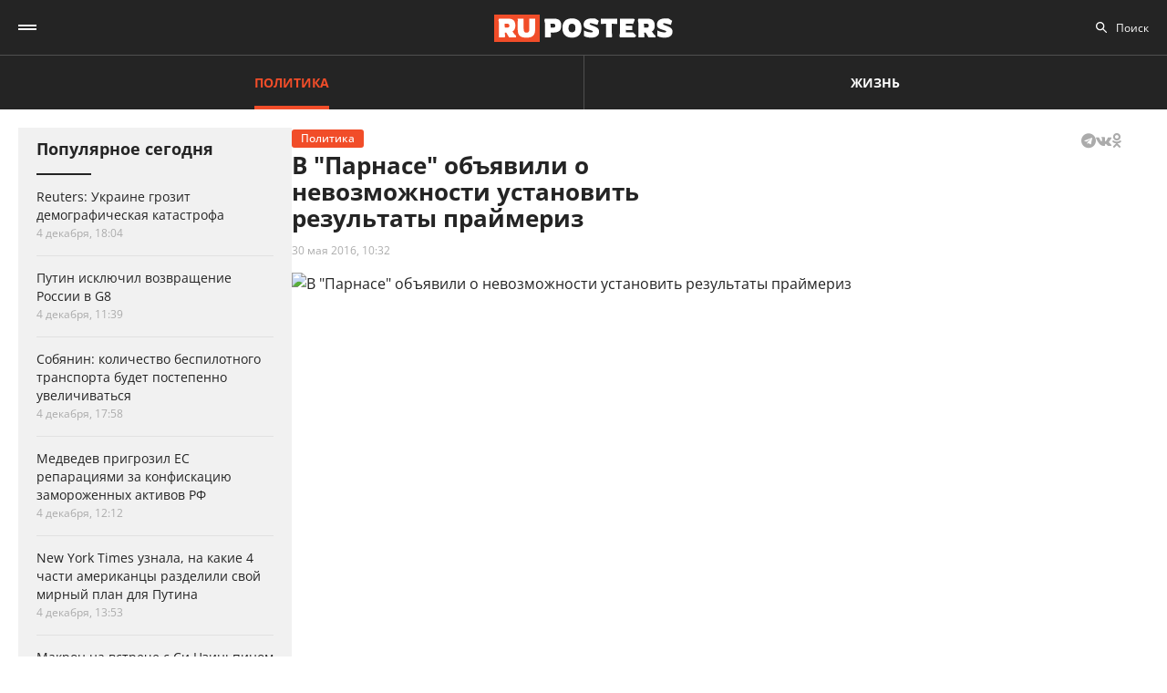

--- FILE ---
content_type: text/html; charset=UTF-8
request_url: https://ruposters.ru/news/30-05-2016/nevozmozhno-ustanovit-rezultaty-prajmeriz
body_size: 10918
content:










<!DOCTYPE html>
<html lang="ru-RU">
<head>
<meta name="yandex-verification" content="57a3659728eb1edb" />
  <title>В "Парнасе" объявили о невозможности установить результаты праймериз</title>

    <link rel="manifest" href="/manifest.json">

  <link rel="apple-touch-icon" sizes="180x180" href="/images/favicon/apple-touch-icon.png">
  <link rel="icon" type="image/png" sizes="32x32" href="/images/favicon/favicon-32x32.png">
  <link rel="icon" type="image/png" sizes="16x16" href="/images/favicon/favicon-16x16.png">
  <link rel="manifest" href="/images/favicon/site.webmanifest">
  <link rel="mask-icon" href="/images/favicon/safari-pinned-tab.svg" color="#5bbad5">
  <link rel="shortcut icon" href="/images/favicon/favicon.ico">
  <meta name="msapplication-TileColor" content="#00aba9">
  <meta name="msapplication-config" content="/images/favicon/browserconfig.xml">
  <meta name="theme-color" content="#ffffff">

  <meta charset="UTF-8">
  <meta http-equiv="X-UA-Compatible" content="IE=edge">
  <meta name="viewport" content="width=device-width, initial-scale=1, maximum-scale=1">
  <meta name="robots" content="all" />
  <meta name="robots" content="max-image-preview:large" />
  <meta content="Ruposters.ru" property="og:site_name" />
  <link href="https://ruposters.ru/news/30-05-2016/nevozmozhno-ustanovit-rezultaty-prajmeriz" rel="canonical">

      <meta property="og:title" content="В &quot;Парнасе&quot; объявили о невозможности установить результаты праймериз" />
    <meta property="og:url" content="https://ruposters.ru/news/30-05-2016/nevozmozhno-ustanovit-rezultaty-prajmeriz" />
    <meta property="og:image" content="https://092cd778-c9ca-40be-85d8-8780bf6c77fd.selstorage.ru/newslead/e/e7bccc372727d38d4d098cd306ce1bca.jpg" />
    <meta property="og:type" content="article">
          <meta property="og:description" content="Установить результаты праймериз партии &amp;quot;Парнас&amp;quot; невозможно из-за попадания в открытый доступ персональных данных избирателей. Об этом говорится в заявлении центральной вы..." />
      <meta property="description" content="Установить результаты праймериз партии &amp;quot;Парнас&amp;quot; невозможно из-за попадания в открытый доступ персональных данных избирателей. Об этом говорится в заявлении центральной вы...">
      <meta name="description" content="Установить результаты праймериз партии &amp;quot;Парнас&amp;quot; невозможно из-за попадания в открытый доступ персональных данных избирателей. Об этом говорится в заявлении центральной вы...">
      <meta name="twitter:description" content="Установить результаты праймериз партии &amp;quot;Парнас&amp;quot; невозможно из-за попадания в открытый доступ персональных данных избирателей. Об этом говорится в заявлении центральной вы...">
        <meta name="twitter:card" content="summary" />
    <meta name="twitter:title" content="В &quot;Парнасе&quot; объявили о невозможности установить результаты праймериз">
    <meta name="twitter:image" content="https://092cd778-c9ca-40be-85d8-8780bf6c77fd.selstorage.ru/newslead/e/e7bccc372727d38d4d098cd306ce1bca.jpg">
  
  <script src="/js/jquery-1.12.4.min.js"></script>
  <script src="/js/scroll-follow.js" defer></script>

  <!-- Yandex.RTB -->
  <script>
    window.widget_ads = window.widget_ads || []
    window.yaContextCb = window.yaContextCb || []
  </script>
  <!--script src="https://yandex.ru/ads/system/context.js" async></script-->
  
  <link href="/css/fonts.css?ver1.0.0" rel="stylesheet">
<link href="/css/jquery.custom-scrollbar.css?ver1.0.0" rel="stylesheet">
<link href="/css/redesign.css?ver1.3.3" rel="stylesheet">
<link href="/css/font-awesome.min.css?ver1.0.9" rel="stylesheet">
<link href="/css/slick.css?ver1.0.8" rel="stylesheet">
</head>
<body class=" post">
  
  <div class="wrapper">
    <header class="header">
      <nav class="main-menu" role="navigation">
        
        <div class="container">
          <div class="header-wrap">
            <div class="burger">
              <a href="#" class="icon"></a>
            </div>
            <div class="logo">
              <a href="https://ruposters.ru/"></a>
            </div>
            <div class="header__types">
              <ul>
                <li class="active">
                  <a href="https://ruposters.ru/news" class="politic">Политика</a>
                </li>
                <li>
                  <a href="https://ruposters.ru/news/life" class="life">Жизнь</a>
                </li>
              </ul>
            </div>
            <div class="header__category">
              <ul>
                <li><a href="https://ruposters.ru/news/05-12-2025">Лента новостей</a></li>
                                                                                        <li>
                      <a href="https://ruposters.ru/news/moscow">
                        Москва
                      </a>
                    </li>
                                                                        <li>
                      <a href="https://ruposters.ru/news/society">
                        Общество
                      </a>
                    </li>
                                                                                                          <li>
                      <a href="https://ruposters.ru/news/health">
                        Здоровье
                      </a>
                    </li>
                                                                                                                                                      </ul>
            </div>
            <div class="search">
              <div class="search-input">
                <input id="search" placeholder="Поиск" type="text" name="search">
              </div>
                          </div>
            <div class="social header-social">
                                                              <a rel="nofollow" href="http://vk.com/ruposters" target="_blank"><i class="fa fa-vk"></i></a>
                <a rel="nofollow" href="https://ok.ru/ruposters" target="_blank"><i class="fa fa-odnoklassniki"></i></a>
                                                          </div>
          </div>
        </div>
        <div class="dropdown">
                    <div class="sub-menu">
            <div class="container">
              <ul>
                <li><a href="https://ruposters.ru/news/05-12-2025">Лента новостей</a></li>
                                                      <li class="active">
                      <a href="https://ruposters.ru/news/politics">
                        Политика
                      </a>
                    </li>
                                                                        <li>
                      <a href="https://ruposters.ru/news/moscow">
                        Москва
                      </a>
                    </li>
                                                                        <li>
                      <a href="https://ruposters.ru/news/society">
                        Общество
                      </a>
                    </li>
                                                                        <li>
                      <a href="https://ruposters.ru/news/money">
                        Деньги
                      </a>
                    </li>
                                                                        <li>
                      <a href="https://ruposters.ru/news/health">
                        Здоровье
                      </a>
                    </li>
                                                                        <li>
                      <a href="https://ruposters.ru/news/articles">
                        Статьи
                      </a>
                    </li>
                                                                                                          <li>
                      <a href="https://ruposters.ru/news/opinion">
                        Мнение
                      </a>
                    </li>
                                                  <li>
                  <a href="/authors">
                    Авторы
                  </a>
                </li>
              </ul>
            </div>
          </div>
                    <div class="dropdown__bottom">
            <div class="social">
                                              <a rel="nofollow" href="http://vk.com/ruposters" target="_blank"><i class="fa fa-vk"></i></a>
                <a rel="nofollow" href="https://ok.ru/ruposters" target="_blank"><i class="fa fa-odnoklassniki"></i></a>
                                          </div>
            <div class="dropdown__links">
              <ul>
                <li><a href="https://ruposters.ru/ads">Реклама</a></li>
                <li><a href="https://ruposters.ru/contacts">Контакты</a></li>
              </ul>
            </div>
          </div>

        </div>
      </nav>


    </header>
    
    
    <!-- Main -->
    <main role="main" class="main">
        
      



<div class="banner hidden-on-adb banner-top">
  <!-- Yandex.RTB R-A-126039-20 -->
<script>
window.yaContextCb.push(() => {
    Ya.Context.AdvManager.render({
        "blockId": "R-A-126039-20",
        "type": "fullscreen",
        "platform": "touch"
    })
})
</script>
</div>

<div class="container">
  <div class="post-page">
    <div class="post-page__aside">
        <div class="column-aside__sticky">
          <div class="left-popular">
          <div class="heading">Популярное сегодня</div>
    
        <div class="items">
                      
<article class="item polit hover-red">
  <a href="https://ruposters.ru/news/04-12-2025/ukraine-grozit-demograficheskaya-katastrofa">
                            
    <div class="caption">
      <div class="ellipsis item-title">Reuters: Украине грозит демографическая катастрофа</div>

      
      <div class="data">
        <span>4 декабря, 18:04</span>
      </div>
    </div>
  </a>
</article>
                      
<article class="item polit hover-red">
  <a href="https://ruposters.ru/news/04-12-2025/putin-isklyuchil-vozvraschenie-rossii">
              
    <div class="caption">
      <div class="ellipsis item-title">Путин исключил возвращение России в G8</div>

      
      <div class="data">
        <span>4 декабря, 11:39</span>
      </div>
    </div>
  </a>
</article>
                      
<article class="item hover-red">
  <a href="https://ruposters.ru/news/04-12-2025/sobyanin-kolichestvo-bespilotnogo-transporta-budet-postepenno-uvelichivatsya">
              
    <div class="caption">
      <div class="ellipsis item-title">Собянин: количество беспилотного транспорта будет постепенно увеличиваться</div>

      
      <div class="data">
        <span>4 декабря, 17:58</span>
      </div>
    </div>
  </a>
</article>
                                      
<article class="item polit hover-red">
  <a href="https://ruposters.ru/news/04-12-2025/medvedev-prigrozil-reparatsiyami-konfiskatsiyu-zamorozhennih-aktivov">
              
    <div class="caption">
      <div class="ellipsis item-title">Медведев пригрозил ЕС репарациями за конфискацию замороженных активов РФ</div>

      
      <div class="data">
        <span>4 декабря, 12:12</span>
      </div>
    </div>
  </a>
</article>
                      
<article class="item polit hover-red">
  <a href="https://ruposters.ru/news/04-12-2025/uznala-kakie-chasti-mirnogo-plana-privezli-amerikantsi-putinu">
              
    <div class="caption">
      <div class="ellipsis item-title">New York Times узнала, на какие 4 части американцы разделили свой мирный план для Путина</div>

      
      <div class="data">
        <span>4 декабря, 13:53</span>
      </div>
    </div>
  </a>
</article>
                      
<article class="item polit hover-red">
  <a href="https://ruposters.ru/news/04-12-2025/makron-vstreche-tszinpinom-predlozhil-moratorii-udari-energetike-ukraini">
              
    <div class="caption">
      <div class="ellipsis item-title">Макрон на встрече с Си Цзиньпином предложил мораторий на удары по энергетике Украины</div>

      
      <div class="data">
        <span>4 декабря, 15:13</span>
      </div>
    </div>
  </a>
</article>
          </div>
  </div>
        </div>
     </div>
    <div class="post-page__main">
      <div class="post-left">
      
      <div class="post-wrapper" itemscope="" itemtype="http://schema.org/NewsArticle" data-id="29523" data-url="https://ruposters.ru/news/30-05-2016/nevozmozhno-ustanovit-rezultaty-prajmeriz" data-title="В &quot;Парнасе&quot; объявили о невозможности установить результаты праймериз" data-next-post-url="https://ruposters.ru/news/05-12-2025/oshtrafoval-ukrainu-antirossiiskii-banner">
                <meta itemprop="alternativeHeadline" content="В "Парнасе" объявили о невозможности установить результаты праймериз">
                <meta itemprop="datePublished" content="2016-05-30T10:32:00.000+05:00">
        <meta itemprop="dateModified" content="2016-05-30T10:32:00.000+05:00">
        <meta itemprop="mainEntityOfPage" content="https://ruposters.ru/news/30-05-2016/nevozmozhno-ustanovit-rezultaty-prajmeriz">
        <meta itemprop="description" content="&lt;p&gt;&lt;strong&gt;Установить результаты праймериз партии Парнас невозможно из-за попадания в открытый доступ персональных данных избирателей. Об этом &lt;a href=&quot;https://www.facebook.com/parnasparty/posts/1125898860804498&quot; target=&quot;_blank&quot;&gt;говорится&lt;/a&gt; в заявлении центральной выборной комиссии, которое приводится в профиле партии в Facebook. &lt;/strong&gt;&lt;/p&gt;
">
        <div itemprop="publisher" itemscope="" itemtype="https://schema.org/Organization">
          <meta itemprop="name" content="Ruposters.ru">
          <link itemprop="url" href="https://ruposters.ru">
          <link itemprop="sameAs" href="http://vk.com/ruposters">
          <link itemprop="sameAs" href="https://ok.ru/ruposters">
          <meta itemprop="address" content="119021, г. Москва, ул. Льва Толстого, д. 19/2">
          <meta itemprop="telephone" content="+7 (495) 920-10-27">
          <div itemprop="logo" itemscope="" itemtype="https://schema.org/ImageObject">
            <link itemprop="url" href="https://ruposters.ru/schema-logo.jpg">
            <link itemprop="contentUrl" href="https://ruposters.ru/schema-logo.jpg">
            <meta itemprop="width" content="456">
            <meta itemprop="height" content="250">
          </div>
        </div>
                          <div class="post-title">
            <div class="post-head">
                <span class="mark politic">Политика</span>
                                          <noindex>
  <div class="share" data-url="https://ruposters.ru/news/30-05-2016/nevozmozhno-ustanovit-rezultaty-prajmeriz" data-title="В &quot;Парнасе&quot; объявили о невозможности установить результаты праймериз" data-description="  Установить результаты праймериз партии Парнас невозможно из-за попадания в открытый доступ персональных данных избирателей. Об этом  говорится  в заявлении центральной выборной комиссии, которое приводится в профиле партии в Facebook.   
" data-image="https://092cd778-c9ca-40be-85d8-8780bf6c77fd.selstorage.ru/newslead/e/e7bccc372727d38d4d098cd306ce1bca.jpg">
    <div class="title">
      Поделиться в соцсетях:     </div>
    <div class="social j-social">
            <span data-network="telegram">
        <span class="label j-share-item telegram" data-network="telegram"><i class="fa fa-telegram"></i></span>
      </span>
      <span data-network="vkontakte">
        <span class="label j-share-item vk" data-network="vk"><i class="fa fa-vk"></i></span>
      </span>
      <span data-network="odnoklassniki">
        <span class="label j-share-item ok" data-network="ok"><i class="fa fa-odnoklassniki"></i></span>
      </span>
          </div>
  </div>
</noindex>            </div>
            <h1 itemprop="headline name">В "Парнасе" объявили о невозможности установить результаты праймериз</h1>
            <div class="post-title__bottom">
                            <div class="date">
                <a href="https://ruposters.ru/news/30-05-2016">30 мая 2016, 10:32</a>
              </div>
                                                      </div>
          </div>

                      <div class="post-thumb post-news">
              <div class="item">
                                                    <div class="thumb" itemscope="" itemprop="image" itemtype="https://schema.org/ImageObject">
                    <picture>
                      <source srcset="https://092cd778-c9ca-40be-85d8-8780bf6c77fd.selstorage.ru/newslead/e/e7bccc372727d38d4d098cd306ce1bca.webp" type="image/webp">
                      <source srcset="https://092cd778-c9ca-40be-85d8-8780bf6c77fd.selstorage.ru/newslead/e/e7bccc372727d38d4d098cd306ce1bca.jpg" type="image/jpeg">
                      <img src="https://092cd778-c9ca-40be-85d8-8780bf6c77fd.selstorage.ru/newslead/e/e7bccc372727d38d4d098cd306ce1bca.jpg" alt="В &quot;Парнасе&quot; объявили о невозможности установить результаты праймериз" title="В &quot;Парнасе&quot; объявили о невозможности установить результаты праймериз" itemprop="contentUrl">
                    </picture>
                    <link itemprop="url" href="https://092cd778-c9ca-40be-85d8-8780bf6c77fd.selstorage.ru/newslead/e/e7bccc372727d38d4d098cd306ce1bca.jpg">
                                      </div>
                                                                  </div>
            </div>
                          <div class="post-wrap">
          

          <div class="post-text" itemprop="articleBody">
                        <p><strong>Установить результаты праймериз партии "Парнас" невозможно из-за попадания в открытый доступ персональных данных избирателей. Об этом <a rel="nofollow" href="https://www.facebook.com/parnasparty/posts/1125898860804498" target="_blank">говорится</a> в заявлении центральной выборной комиссии, которое приводится в профиле партии в Facebook*. </strong></p>



<p>"Факт внешнего доступа к серверу праймериз и факт несанкционированного сбора данных, подкрепленные дополнительной технической информацией, свидетельствуют о невозможности безопасного и надежного продолжения процедуры голосования на праймериз", - отмечается в сообщении.<!-- Yandex.RTB R-A-126039-16 -->
</p>
<div id="yandex_rtb_R-A-126039-16-1"></div>


<script>
window.yaContextCb.push(()=>{
	Ya.Context.AdvManager.render({
		"blockId": "R-A-126039-16",
		"renderTo": "yandex_rtb_R-A-126039-16-1",
                pageNumber: 1
	})
})
</script>



<p>Накануне пользователи соцсетей <a href="https://ruposters.ru/news/29-05-2016/prajmeriz-boty-parnas" target="_blank">выявили</a> факты применения ботов и сервисов по приему SMS для регистрации фальшивых аккаунтов.</p>



<p>"В сложившейся ситуации, по мнению ЦВК, представляется невозможным установить результаты праймериз", - подчеркивает партия.</p>



<p>Утечка личных данных голосовавших произошла 29 мая - документ с данными пользователей был опубликован на сайте "Парнас". Позже файл удалили с файлообменника, а на сайте партии появилось официальное заявление о "несанкционированном доступе к базе данных". Избирателям порекомендовали сменить пароли на почте и в соцсетях. Голосование было приостановлено.</p>



<p>В соцсетях также обратили внимание на тот факт, что разработчики сайта "Парнас" хранили пароли избирателей в открытом виде. Подобная практика считается дурным тоном, поскольку пользователи могут иметь одинаковые пароли на нескольких сайтах и утечка базы данных одного из них позволит скомпрометировать в том числе и аккаунты на других ресурсах.</p>


                                <ul class="disclaimers">
                      <li>* принадлежит компании Meta, которая признана в РФ экстремистской и запрещена</li>                  </ul>
              
            <div class="post-footer">
              
                          </div>


                                    <!-- <p><span style="background:#FDDE4D"><strong>Подписывайтесь на нас в Instagram:</strong></span></br><a rel="nofollow"  href="https://www.instagram.com/ruposters_ru/" target="_blank">https://www.instagram.com/ruposters_ru/</a></p> -->
          </div>
        </div>

        <div class="other">
          <div class="banner hidden-on-adb">
            <br>
<!-- Yandex.RTB R-A-126039-4 -->
<div id="yandex_rtb_R-A-126039-4-1"></div>
<script>
window.yaContextCb.push(()=>{
	Ya.Context.AdvManager.render({
		"blockId": "R-A-126039-4",
		"renderTo": "yandex_rtb_R-A-126039-4-1",
                pageNumber: 1
	})
})
</script>

          </div>
        </div>
      </div>
      </div>

      <div class="page-end">
          <div id="preloader"><div></div><div></div><div></div><div></div></div>
      </div>

      
    </div>
    <div class="post-page__right">
          <div class="right-popular dark">
    <div class="heading">Популярное за неделю</div>
    <div class="items">
              
<article class="item hover-red">
  <a href="https://ruposters.ru/news/29-11-2025/obyavil-otzive-bolee-polovini-mirovogo-parka-izza-problem">
    <div class="thumb">
      <picture>
        <source srcset="https://092cd778-c9ca-40be-85d8-8780bf6c77fd.selstorage.ru/newslead/f/ff17957cd9ce3a64989b9b89eaa507a9_thumb.webp" type="image/webp">
        <source srcset="https://092cd778-c9ca-40be-85d8-8780bf6c77fd.selstorage.ru/newslead/f/ff17957cd9ce3a64989b9b89eaa507a9_thumb.jpg" type="image/jpeg">
        <img src="https://092cd778-c9ca-40be-85d8-8780bf6c77fd.selstorage.ru/newslead/f/ff17957cd9ce3a64989b9b89eaa507a9_thumb.jpg" alt="Airbus объявил об отзыве более половины мирового парка A320 из-за проблем с ПО" title="Airbus объявил об отзыве более половины мирового парка A320 из-за проблем с ПО" loading="lazy">
      </picture>
    </div>
    <div class="caption">
      <div class="ellipsis item-title">Airbus объявил об отзыве более половины мирового парка A320 из-за проблем с ПО</div>
            <div class="data">
        <span>29 ноября, 15:31</span>
      </div>
    </div>
  </a>
</article>              
<article class="item hover-red">
  <a href="https://ruposters.ru/news/30-11-2025/moskovskoi-yarmarke-mozhno-kupit-ribu-ispolzuemuyu-pitaniya-kosmonavtov">
    <div class="thumb">
      <picture>
        <source srcset="https://092cd778-c9ca-40be-85d8-8780bf6c77fd.selstorage.ru/newslead/4/4c4e05eb2fcd1037a88e937c187baf6a_thumb.webp" type="image/webp">
        <source srcset="https://092cd778-c9ca-40be-85d8-8780bf6c77fd.selstorage.ru/newslead/4/4c4e05eb2fcd1037a88e937c187baf6a_thumb.jpg" type="image/jpeg">
        <img src="https://092cd778-c9ca-40be-85d8-8780bf6c77fd.selstorage.ru/newslead/4/4c4e05eb2fcd1037a88e937c187baf6a_thumb.jpg" alt="На московской ярмарке можно купить рыбу, используемую для питания космонавтов" title="На московской ярмарке можно купить рыбу, используемую для питания космонавтов" loading="lazy">
      </picture>
    </div>
    <div class="caption">
      <div class="ellipsis item-title">На московской ярмарке можно купить рыбу, используемую для питания космонавтов</div>
            <div class="data">
        <span>30 ноября, 06:22</span>
      </div>
    </div>
  </a>
</article>              
<article class="item hover-red">
  <a href="https://ruposters.ru/news/30-11-2025/sergei-sobyanin-rasskazal-preimuschestvah-stolichnih-rinkov-moskva-volne">
    <div class="thumb">
      <picture>
        <source srcset="https://092cd778-c9ca-40be-85d8-8780bf6c77fd.selstorage.ru/newslead/e/e864df44e3dd1e9e20dad99cfe0b2b64_thumb.webp" type="image/webp">
        <source srcset="https://092cd778-c9ca-40be-85d8-8780bf6c77fd.selstorage.ru/newslead/e/e864df44e3dd1e9e20dad99cfe0b2b64_thumb.jpg" type="image/jpeg">
        <img src="https://092cd778-c9ca-40be-85d8-8780bf6c77fd.selstorage.ru/newslead/e/e864df44e3dd1e9e20dad99cfe0b2b64_thumb.jpg" alt="Сергей Собянин рассказал о преимуществах столичных рынков &quot;Москва – на волне&quot;" title="Сергей Собянин рассказал о преимуществах столичных рынков &quot;Москва – на волне&quot;" loading="lazy">
      </picture>
    </div>
    <div class="caption">
      <div class="ellipsis item-title">Сергей Собянин рассказал о преимуществах столичных рынков "Москва – на волне"</div>
            <div class="data">
        <span>30 ноября, 06:34</span>
      </div>
    </div>
  </a>
</article>              
<article class="item hover-red">
  <a href="https://ruposters.ru/news/01-12-2025/veterani-chleni-semei-poluchayut-podderzhku-otkritiyu-biznesa">
    <div class="thumb">
      <picture>
        <source srcset="https://092cd778-c9ca-40be-85d8-8780bf6c77fd.selstorage.ru/newslead/d/d87bf0c9d5415e04ad4d239eade25f8c_thumb.webp" type="image/webp">
        <source srcset="https://092cd778-c9ca-40be-85d8-8780bf6c77fd.selstorage.ru/newslead/d/d87bf0c9d5415e04ad4d239eade25f8c_thumb.jpg" type="image/jpeg">
        <img src="https://092cd778-c9ca-40be-85d8-8780bf6c77fd.selstorage.ru/newslead/d/d87bf0c9d5415e04ad4d239eade25f8c_thumb.jpg" alt="Ветераны СВО и члены их семей получают поддержку МБМ по открытию бизнеса" title="Ветераны СВО и члены их семей получают поддержку МБМ по открытию бизнеса" loading="lazy">
      </picture>
    </div>
    <div class="caption">
      <div class="ellipsis item-title">Ветераны СВО и члены их семей получают поддержку МБМ по открытию бизнеса</div>
            <div class="data">
        <span>1 декабря, 15:51</span>
      </div>
    </div>
  </a>
</article>              
<article class="item polit hover-red">
  <a href="https://ruposters.ru/news/01-12-2025/otvet-protest-kazahstana-nazval-terminalu-samooboronoi">
    <div class="thumb">
      <picture>
        <source srcset="https://092cd778-c9ca-40be-85d8-8780bf6c77fd.selstorage.ru/newslead/7/71331fb9c497848434d0886bcf53ea01_thumb.webp" type="image/webp">
        <source srcset="https://092cd778-c9ca-40be-85d8-8780bf6c77fd.selstorage.ru/newslead/7/71331fb9c497848434d0886bcf53ea01_thumb.jpg" type="image/jpeg">
        <img src="https://092cd778-c9ca-40be-85d8-8780bf6c77fd.selstorage.ru/newslead/7/71331fb9c497848434d0886bcf53ea01_thumb.jpg" alt="Киев в ответ на протест Казахстана назвал удар по терминалу КТК &quot;самообороной&quot;" title="Киев в ответ на протест Казахстана назвал удар по терминалу КТК &quot;самообороной&quot;" loading="lazy">
      </picture>
    </div>
    <div class="caption">
      <div class="ellipsis item-title">Киев в ответ на протест Казахстана назвал удар по терминалу КТК "самообороной"</div>
            <div class="data">
        <span>1 декабря, 10:35</span>
      </div>
    </div>
  </a>
</article>          </div>
  </div>
        
                
                <div class="banner hidden-on-adb">
          <div class="banner-item">
<!-- 1 -->
<div id="smi_teaser_10275">
    </div>
<script type="text/JavaScript" encoding="utf8">
window.widget_ads.push(function() {
 (function() {
 var sm = document.createElement("script");
 sm.type = "text/javascript";
 sm.async = true;
 sm.src = "//jsn.24smi.net/3/a/10275.js";
 var s = document.getElementsByTagName("script")[0];
 s.parentNode.insertBefore(sm, s);})();
})
</script>
<!-- 1 End -->

<br>

<!-- 2 -->
<!-- Yandex.RTB R-A-126039-1 -->
<div id="yandex_rtb_R-A-126039-1"></div>
<script>
window.yaContextCb.push(()=>{
	Ya.Context.AdvManager.render({
		"blockId": "R-A-126039-1",
		"renderTo": "yandex_rtb_R-A-126039-1"
	})
})
</script>
<!-- 2 End -->

<!-- 3 -->

<!-- 3 End -->

<!-- END -->
</div>
        </div>
        <br>
            </div>
  </div>
</div>


    </main>
    <!-- End -->
  </div>
  <footer class="footer">
    <div class="footer-top">
      <div class="container">
      <nav class="footer-menu">
        <div class="left">
          <ul><li><a href="/ads">Реклама</a></li>
<li><a href="/contacts">Контакты</a></li></ul>
        </div>
        <div class="right">
          <div class="footer-links">
          <ul>
            <li><a href="https://ruposters.ru/news/politics">Политика</a></li>
            <li><a href="https://ruposters.ru/news/society">Общество</a></li>
            <li><a href="https://ruposters.ru/news/money">Деньги</a></li>
            <li><a href="https://ruposters.ru/news/health">Здоровье</a></li>
            <li><a href="https://ruposters.ru/news/articles">Статьи</a></li>
            <li><a href="https://ruposters.ru/authors">Авторы</a></li>
            <li><a href="https://ruposters.ru/news/opinion">Мнения</a></li>
            <li><a href="https://ruposters.ru/news/life">Жизнь</a></li>
            <li><a href="https://ruposters.ru/news/05-12-2025">Лента новостей</a></li>
          </ul>
          </div>
          <div class="social footer-social">
                                        <a rel="nofollow" href="http://vk.com/ruposters" target="_blank"><i class="fa fa-vk"></i></a>
              <a rel="nofollow" href="https://ok.ru/ruposters" target="_blank"><i class="fa fa-odnoklassniki"></i></a>
                                    </div>
          <div class="eighteen"><span>18+</span></div>
        </div>
      </nav>
      </div>
    </div>
    <div class="footer-bottom">
      <div class="container">
        <div class="footer-bottom__grid">
          <div class="footer-bottom__allright">
            <p>Все права на оригинальные материалы на сайте защищены законодательством РФ</p>
            <p>Копирование, размножение, распространение, перепечатка (целиком или частично), или иное использование материалов с сайта Ruposters.ru без письменного разрешения ООО "РУПОСТЕРС" запрещено.</p>
            <p>Все права на авторские публикации принадлежат их авторам. Мнение редакции может не совпадать с мнением авторов статей.</p>
          </div>
          <div class="footer-bottom__certificate">
            <p>© 2025 Cвидетельство о регистрации ЭЛ № ФС 77 - 70693<br>
              Выдано Роскомнадзором 15 августа 2017 года</p>
            <p>
                            <a href="mailto:mail@ruposters.ru">mail@ruposters.ru</a><br>
              <a href="tel:+74959201027"> +7 (495) 920-10-27</a>
            </p>
          </div>
          <div class="footer-bottom__forreaders">
            <p id="footer-info"></p>
          </div>
        </div>
        <div class="footer-logo">
          <a href="https://ruposters.ru/"></a>
        </div>
      </div>
    </div>

    <div class="none">
      <!--LiveInternet counter-->
      <script type="text/javascript">
        var e = document.createElement('a')
        e.href = 'http://www.liveinternet.ru/click'
        e.target = '_blank'
        e.style = 'position: fixed; left: -1000px; top: -1000px;'
        e.innerHTML = "<img src='//counter.yadro.ru/hit?t39.1;r"+
                escape(document.referrer)+((typeof(screen)=="undefined")?"":
                        ";s"+screen.width+"*"+screen.height+"*"+(screen.colorDepth?
                                screen.colorDepth:screen.pixelDepth))+";u"+escape(document.URL)+
                ";"+Math.random()+
                "' alt='' title='LiveInternet' "+
                "border='0' width='31' height='31'>"

        document.body.appendChild(e)

        // document.write("<a href='http://www.liveinternet.ru/click' "+
        //         "target=_blank><img src='//counter.yadro.ru/hit?t39.1;r"+
        //         escape(document.referrer)+((typeof(screen)=="undefined")?"":
        //                 ";s"+screen.width+"*"+screen.height+"*"+(screen.colorDepth?
        //                         screen.colorDepth:screen.pixelDepth))+";u"+escape(document.URL)+
        //         ";"+Math.random()+
        //         "' alt='' title='LiveInternet' "+
        //         "border='0' width='31' height='31'><\/a>")
      </script>
      <!--/LiveInternet-->

      <!-- Rating@Mail.ru counter -->
      <noscript>
        <div>
          <img src="https://top-fwz1.mail.ru/counter?id=3081182;js=na" style="border:0;position:absolute;left:-9999px;" alt="Top.Mail.Ru" />
        </div>
      </noscript>
      <!-- //Rating@Mail.ru counter -->
    </div> <!-- none -->
  </footer>

      <div class="j-social share fix" data-url="https://ruposters.ru/news/30-05-2016/nevozmozhno-ustanovit-rezultaty-prajmeriz" data-title="В &quot;Парнасе&quot; объявили о невозможности установить результаты праймериз" data-description="&lt;p&gt;&lt;strong&gt;Установить результаты праймериз партии Парнас невозможно из-за попадания в открытый доступ персональных данных избирателей. Об этом &lt;a href=&quot;https://www.facebook.com/parnasparty/posts/1125898860804498&quot; target=&quot;_blank&quot;&gt;говорится&lt;/a&gt; в заявлении центральной выборной комиссии, которое приводится в профиле партии в Facebook. &lt;/strong&gt;&lt;/p&gt;
" data-image="https://092cd778-c9ca-40be-85d8-8780bf6c77fd.selstorage.ru/newslead/e/e7bccc372727d38d4d098cd306ce1bca.jpg">
      <div class="title">Поделиться / Share <span class="arrow_box"></span></div>
      <div class="social">
                <a class="ok j-share-item" href="javascript://" data-network="ok" target="_blank">
          <span class="label"><i class="fa fa-odnoklassniki"></i></span>
        </a>
      </div>
    </div>
  
                                                                                                                                                                                                                              <!--<div id="ya-save">
    <div class="ya-title">
      <a href="#" class="ya-save__close"></a>
      <h4>Яндекс</h4>
      <p>Нажмите «Сохранить», чтобы читать «Рупостерс»<br> в Яндекс.Новостях</p>
    </div>
    <div class="ya-save__button">
      <a href="https://news.yandex.ru/index.html?from=rubric&favid=254107754" class="btn" target="_blank" onclick="yaCounter22654003.reachGoal('Button1');">Сохранить</a>
    </div>
  </div>-->

  
  <noscript><div><img src="https://mc.yandex.ru/watch/22654003" style="position:absolute; left:-9999px;" alt="" /></div></noscript>

  <script>
    let fired = false;
    window.addEventListener('scroll', initExtJS, { passive: true });
    window.addEventListener('click', initExtJS, { passive: true });
    window.addEventListener('mousemove', initExtJS, { passive: true });
    window.addEventListener('touchstart', initExtJS, { passive: true });
    window.addEventListener('keydown', initExtJS, { passive: true });
    setTimeout(initExtJS, 7000);
    function initExtJS() {
        if (fired === false) {
            fired = true;

                        (function (d, w, c) {
              (w[c] = w[c] || []).push(function() {
                try {
                  w.yaCounter22654003 = new Ya.Metrika({
                    id:22654003,
                    clickmap:true,
                    trackLinks:true,
                    accurateTrackBounce:true
                  });
                } catch(e) { }
              } );

              var n = d.getElementsByTagName("script")[0],
                      s = d.createElement("script"),
                      f = function () { n.parentNode.insertBefore(s, n); };
              s.type = "text/javascript";
              s.async = true;
              s.src = "https://mc.yandex.ru/metrika/watch.js";

              if (w.opera == "[object Opera]") {
                d.addEventListener("DOMContentLoaded", f, false);
              } else { f(); }
            } )(document, window, "yandex_metrika_callbacks");

            let gtagscript = document.createElement("script");
            gtagscript.src = 'https://www.googletagmanager.com/gtag/js?id=UA-69620748-1';
            gtagscript.async = true;
            document.getElementsByTagName('head')[0].appendChild(gtagscript);
            window.dataLayer = window.dataLayer || [];
            function gtag() { dataLayer.push(arguments); }
            gtag('js', new Date());

            gtag('config', 'UA-69620748-1');

            // MAIL.RU //
            var _tmr = window._tmr || (window._tmr = []);
            _tmr.push({ id: "3081182", type: "pageView", start: (new Date()).getTime()});
            (function (d, w, id) {
              if (d.getElementById(id)) return;
              var ts = d.createElement("script"); ts.type = "text/javascript"; ts.async = true; ts.id = id;
              ts.src = "https://top-fwz1.mail.ru/js/code.js";
              var f = function () { var s = d.getElementsByTagName("script")[0]; s.parentNode.insertBefore(ts, s);};
              if (w.opera == "[object Opera]") { d.addEventListener("DOMContentLoaded", f, false); } else { f(); }
            })(document, window, "topmailru-code");
            // MAIL.RU //
            
            let yandexads = document.createElement("script");
            yandexads.src = 'https://yandex.ru/ads/system/context.js';
            yandexads.async = true;
            document.getElementsByTagName('head')[0].appendChild(yandexads);

            setTimeout(() => {
              initAds()
            }, 100)

            let firebasejs = document.createElement("script");
            firebasejs.src = 'https://www.gstatic.com/firebasejs/6.3.5/firebase.js';
            document.getElementsByTagName('head')[0].appendChild(firebasejs);

            setTimeout(() => {
              let pushjs = document.createElement("script");
              pushjs.src = '/js/push.js?ver1.0.12';
              pushjs.async = true;
              document.getElementsByTagName('head')[0].appendChild(pushjs);
            }, 500)

            setTimeout(function() {
                window.removeEventListener('scroll', initExtJS, false);
                window.removeEventListener('click', initExtJS, false);
                window.removeEventListener('mousemove', initExtJS, false);
                window.removeEventListener('touchstart', initExtJS, false);
                window.removeEventListener('keydown', initExtJS, false);
            }, 100);
        }
    }
    function initAds() {
      for (let i = window.widget_ads.length - 1; i >= 0; i--) {
        window.widget_ads[i]();
        window.widget_ads.splice(i, 1);
      }
    }
  </script>

  <script>
    $(document).ready(function() {
      $('#footer-info').text(`Для читателей: В России признаны экстремистскими и запрещены организации ФБК (Фонд борьбы с коррупцией, признан иноагентом), Штабы Навального, «Национал-большевистская партия», «Свидетели Иеговы», «Армия воли народа», «Русский общенациональный союз», «Движение против нелегальной иммиграции», «Правый сектор», УНА-УНСО, УПА, «Тризуб им. Степана Бандеры», «Мизантропик дивижн», «Меджлис крымскотатарского народа», движение «Артподготовка», общероссийская политическая партия «Воля», АУЕ. Признаны террористическими и запрещены: «Движение Талибан», «Имарат Кавказ», «Исламское государство» (ИГ, ИГИЛ), Джебхад-ан-Нусра, «АУМ Синрике», «Братья-мусульмане», «Аль-Каида в странах исламского Магриба», "Сеть". В РФ признана нежелательной деятельность "Открытой России", издания "Проект Медиа".`)
    })
  </script>
  <script src="/js/slick.min.js?ver1.0.7"></script>
<script src="/js/jquery.custom-scrollbar.min.js?ver1.0.7"></script>
<script src="/js/common.js?ver1.1.5"></script>
<script src="/js/fewlines.js?ver1.0.7"></script>
<script src="/js/ads.js?ver1.0.7"></script>
<script src="/js/jquery.animateNumber.min.js?ver1.0.7"></script>
<script src="/js/js.cookie.js?ver1.0.7"></script>
<script src="/js/application.widgets.comments.js?v=1658995412"></script>
<script type="text/javascript">  var loading = false;
  var widgetPage = 1;
  var excludeIds = [29523]

  const observer = new IntersectionObserver((entries, observer) => {
      entries.forEach(entry => {
          if (entry.isIntersecting && !loading) {
            loading = true
            $('#preloader').addClass('active')
            const url = $('.post-left').last().find('.post-wrapper').attr('data-next-post-url')
            if (url) {
              //$('.post-left').last()
              //$('.post-left').last().load(url + '?widgetPage=' + (++widgetPage) + ' .post-left > *', function() {
                //loading = false
                //$('#preloader').removeClass('active')
              //})
              let target = $('.post-left').last()
              $.ajax({
                url: url + '?widgetPage=' + (++widgetPage) + '&excludeIds=' + excludeIds.join(','),
                success: function(html) {
                  var content = $('<div />').html(html).find('.post-left')
                  target.after(content)
                  loading = false
                  $('#preloader').removeClass('active')
                  excludeIds.push(parseInt($('.post-left').last().find('.post-wrapper').attr('data-id')))
                  initSlick()
                  initAds()
                }
              });
            } else {
              $('#preloader').removeClass('active')
            }
          }
      });
  }, {});

  observer.observe($(".page-end")[0]);

  $(document).ready(function() {
    $(document).scroll(function() {
      let active = null
      $('.post-left').each(function() {
        if ($(this).offset().top <= $(document).scrollTop()) {
          active = $(this)
        }
      })
      if (active && active.find('.post-wrapper').attr('data-url') != window.location.href) {
        window.history.pushState({}, active.find('.post-wrapper').attr('data-title'), active.find('.post-wrapper').attr('data-url'))
        document.title = active.find('.post-wrapper').attr('data-title')

        if (yaCounter22654003) {
          yaCounter22654003.hit(active.find('.post-wrapper').attr('data-url'), { title: active.find('.post-wrapper').attr('data-title') })
        }

        if (typeof gtag !== "undefined" && gtag !== null) {
          gtag('event', 'page_view', {
            page_title: active.find('.post-wrapper').attr('data-title'),
            page_location: active.find('.post-wrapper').attr('data-url')
          })
        }
      }
    })

    if ($('.post-banner').length) {
      if (!localStorage.getItem('banner_closed') || parseInt(localStorage.getItem('banner_closed')) + 36*3600*1000 < new Date().getTime()) {
        $('.post-banner').addClass('active')
      }

      $('.post-banner__close').click(function() {
        $('.post-banner').removeClass('active')
        localStorage.setItem('banner_closed', new Date().getTime())
      })
    }
  });
</script>
  <div id="token" style="display:none;"></div>
  <!--script  type="text/javascript" src="https://www.gstatic.com/firebasejs/6.3.5/firebase.js"></script>
  <script  type="text/javascript" src="/js/push.js?ver1.0.12"></script-->
</body>
</html>



--- FILE ---
content_type: image/svg+xml
request_url: https://ruposters.ru/images/logo.svg
body_size: 2719
content:
<svg width="197" height="36" viewBox="0 0 197 36" fill="none" xmlns="http://www.w3.org/2000/svg">
<rect y="4" width="50" height="30" fill="#F14D29"/>
<path d="M5.32 29V13.137L4.74 10.208L5.32 8.468H15.76C17.326 8.468 18.6697 8.71933 19.791 9.222C20.9123 9.72467 21.7727 10.5367 22.372 11.658C22.9713 12.76 23.271 14.2197 23.271 16.037C23.271 17.719 22.9907 19.1013 22.43 20.184C21.8693 21.2667 21.0477 22.0883 19.965 22.649L20.458 23.055L22.459 25.781L24.112 27.26V29H16.427L13.237 23.693H11.7V24.331L11.99 27.231L11.7 29H5.32ZM11.7 18.27H13.382C14.0587 18.27 14.6387 18.241 15.122 18.183C15.6247 18.125 16.0113 17.951 16.282 17.661C16.5527 17.3517 16.688 16.8587 16.688 16.182C16.688 15.4667 16.543 14.9543 16.253 14.645C15.963 14.3357 15.557 14.152 15.035 14.094C14.5323 14.0167 13.9427 13.978 13.266 13.978H11.41L11.7 18.27ZM35.4012 29.29C32.0178 29.29 29.5818 28.6133 28.0932 27.26C26.6045 25.8873 25.8602 23.693 25.8602 20.677V13.137L25.8892 10.208L25.8602 8.468H32.3562V19.227C32.3562 20.1163 32.4238 20.909 32.5592 21.605C32.6945 22.2817 32.9845 22.8133 33.4292 23.2C33.8738 23.5867 34.5505 23.78 35.4592 23.78C36.3872 23.78 37.0735 23.606 37.5182 23.258C37.9628 22.91 38.2528 22.3977 38.3882 21.721C38.5235 21.0443 38.5912 20.213 38.5912 19.227V8.468H44.9422V20.677C44.9422 22.649 44.6232 24.273 43.9852 25.549C43.3472 26.8057 42.3322 27.7433 40.9402 28.362C39.5482 28.9807 37.7018 29.29 35.4012 29.29ZM55.6735 29V13.137L55.0935 10.208L55.6735 8.468H66.1135C67.6795 8.468 69.0232 8.71933 70.1445 9.222C71.2658 9.72467 72.1262 10.5367 72.7255 11.658C73.3249 12.76 73.6245 14.2197 73.6245 16.037C73.6245 18.763 72.8899 20.7253 71.4205 21.924C69.9705 23.1033 67.9115 23.693 65.2435 23.693H62.0535V24.331L62.3435 27.231L62.0535 29H55.6735ZM62.0535 18.27H63.7355C64.4122 18.27 64.9922 18.241 65.4755 18.183C65.9782 18.125 66.3648 17.951 66.6355 17.661C66.9062 17.3517 67.0415 16.8587 67.0415 16.182C67.0415 15.4667 66.8965 14.9543 66.6065 14.645C66.3165 14.3357 65.9105 14.152 65.3885 14.094C64.8858 14.0167 64.2962 13.978 63.6195 13.978H61.7635L62.0535 18.27ZM85.3401 29.29C84.1027 29.29 82.8654 29.145 81.6281 28.855C80.4101 28.5457 79.2887 28.0043 78.2641 27.231C77.2587 26.4577 76.4467 25.3847 75.8281 24.012C75.2094 22.6393 74.9001 20.88 74.9001 18.734C74.9001 16.588 75.2094 14.8287 75.8281 13.456C76.4467 12.0833 77.2587 11.0103 78.2641 10.237C79.2887 9.46367 80.4101 8.932 81.6281 8.642C82.8654 8.33267 84.1027 8.178 85.3401 8.178C86.5774 8.178 87.8051 8.33267 89.0231 8.642C90.2604 8.95133 91.3817 9.49267 92.3871 10.266C93.4117 11.0393 94.2334 12.1123 94.8521 13.485C95.4707 14.8577 95.7801 16.6073 95.7801 18.734C95.7801 20.8607 95.4707 22.6103 94.8521 23.983C94.2334 25.3557 93.4117 26.4287 92.3871 27.202C91.3817 27.9753 90.2604 28.5167 89.0231 28.826C87.8051 29.1353 86.5774 29.29 85.3401 29.29ZM85.3401 23.49C86.5967 23.49 87.5441 23.113 88.1821 22.359C88.8201 21.5857 89.1391 20.3773 89.1391 18.734C89.1391 17.11 88.8201 15.9113 88.1821 15.138C87.5441 14.3647 86.5967 13.978 85.3401 13.978C82.8267 13.978 81.5701 15.5633 81.5701 18.734C81.5701 20.358 81.8794 21.5567 82.4981 22.33C83.1361 23.1033 84.0834 23.49 85.3401 23.49ZM106.194 29.29C105.13 29.29 104.077 29.1933 103.033 29C102.008 28.826 101.099 28.594 100.307 28.304C99.5139 28.014 98.9436 27.724 98.5956 27.434V21.373C99.3302 21.779 100.152 22.1463 101.061 22.475C101.969 22.8037 102.888 23.0647 103.816 23.258C104.763 23.432 105.662 23.519 106.513 23.519C107.692 23.519 108.282 23.2483 108.282 22.707C108.282 22.4363 108.156 22.214 107.905 22.04C107.673 21.8467 107.257 21.6437 106.658 21.431C106.058 21.2183 105.208 20.9477 104.106 20.619C102.83 20.213 101.737 19.7877 100.829 19.343C99.9392 18.8983 99.2529 18.328 98.7696 17.632C98.3056 16.936 98.0736 16.008 98.0736 14.848C98.0736 12.8373 98.8759 11.223 100.481 10.005C102.085 8.787 104.434 8.178 107.528 8.178C108.146 8.178 108.804 8.207 109.5 8.265C110.215 8.30367 110.785 8.36167 111.211 8.439L114.778 10.846L113.328 15.254L105.904 13.369C105.13 13.369 104.744 13.63 104.744 14.152C104.744 14.558 104.985 14.8963 105.469 15.167C105.971 15.4183 106.87 15.7663 108.166 16.211C109.886 16.791 111.249 17.3903 112.255 18.009C113.279 18.6083 114.014 19.2947 114.459 20.068C114.903 20.8413 115.126 21.7597 115.126 22.823C115.126 24.7563 114.381 26.3223 112.893 27.521C111.404 28.7003 109.171 29.29 106.194 29.29ZM122.718 29V14.007L116.918 14.297V8.468H135.043V14.297L129.098 14.007V24.36L129.417 27.26L129.098 29H122.718ZM137.944 29L137.364 27.26L137.944 24.36V8.468H152.879L154.329 9.338L152.415 14.268L149.805 13.978H144.382V16.298H151.545V21.083H147.543L144.382 20.793V23.49H152.415L155.866 27.144L154.155 29H137.944ZM158.193 29V13.137L157.613 10.208L158.193 8.468H168.633C170.199 8.468 171.543 8.71933 172.664 9.222C173.785 9.72467 174.646 10.5367 175.245 11.658C175.844 12.76 176.144 14.2197 176.144 16.037C176.144 17.719 175.864 19.1013 175.303 20.184C174.742 21.2667 173.921 22.0883 172.838 22.649L173.331 23.055L175.332 25.781L176.985 27.26V29H169.3L166.11 23.693H164.573V24.331L164.863 27.231L164.573 29H158.193ZM164.573 18.27H166.255C166.932 18.27 167.512 18.241 167.995 18.183C168.498 18.125 168.884 17.951 169.155 17.661C169.426 17.3517 169.561 16.8587 169.561 16.182C169.561 15.4667 169.416 14.9543 169.126 14.645C168.836 14.3357 168.43 14.152 167.908 14.094C167.405 14.0167 166.816 13.978 166.139 13.978H164.283L164.573 18.27ZM186.708 29.29C185.645 29.29 184.591 29.1933 183.547 29C182.523 28.826 181.614 28.594 180.821 28.304C180.029 28.014 179.458 27.724 179.11 27.434V21.373C179.845 21.779 180.667 22.1463 181.575 22.475C182.484 22.8037 183.402 23.0647 184.33 23.258C185.278 23.432 186.177 23.519 187.027 23.519C188.207 23.519 188.796 23.2483 188.796 22.707C188.796 22.4363 188.671 22.214 188.419 22.04C188.187 21.8467 187.772 21.6437 187.172 21.431C186.573 21.2183 185.722 20.9477 184.62 20.619C183.344 20.213 182.252 19.7877 181.343 19.343C180.454 18.8983 179.768 18.328 179.284 17.632C178.82 16.936 178.588 16.008 178.588 14.848C178.588 12.8373 179.391 11.223 180.995 10.005C182.6 8.787 184.949 8.178 188.042 8.178C188.661 8.178 189.318 8.207 190.014 8.265C190.73 8.30367 191.3 8.36167 191.725 8.439L195.292 10.846L193.842 15.254L186.418 13.369C185.645 13.369 185.258 13.63 185.258 14.152C185.258 14.558 185.5 14.8963 185.983 15.167C186.486 15.4183 187.385 15.7663 188.68 16.211C190.401 16.791 191.764 17.3903 192.769 18.009C193.794 18.6083 194.529 19.2947 194.973 20.068C195.418 20.8413 195.64 21.7597 195.64 22.823C195.64 24.7563 194.896 26.3223 193.407 27.521C191.919 28.7003 189.686 29.29 186.708 29.29Z" fill="white"/>
</svg>
